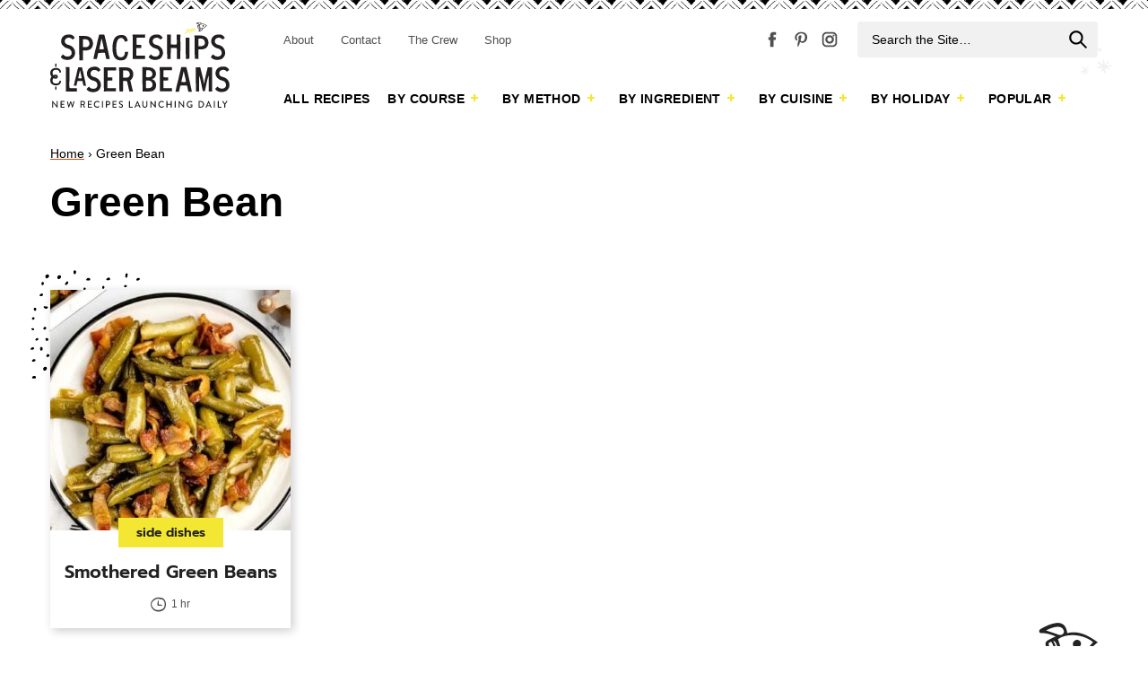

--- FILE ---
content_type: application/javascript; charset=utf-8
request_url: https://spaceshipsandlaserbeams.com/wp-content/themes/spaceships-and-laserbeams-2021/assets/js/global.js?ver=1758207108
body_size: 300
content:
var menuToggle = document.querySelector('.menu-toggle');
var headerSearch = document.querySelector('.header-search');
var navMenu = document.querySelector('.nav-menu');
var subMenu = document.querySelectorAll('.menu-item-has-children > .submenu-expand');
var searchToggle = document.querySelectorAll('.search-toggle');
var searchField = document.querySelector('.header-search .search-field');

// Mobile Menu toggle
menuToggle.addEventListener('click', function(e) {
	for( i = 0, len = searchToggle.length; i < len; i++ ) {
		searchToggle[i].classList.remove('active');
	}
	headerSearch.classList.remove('active');
	navMenu.classList.toggle('active');
	this.classList.toggle('active');
});


// Menu item toggle
for( var i = 0, len = subMenu.length; i < len; i++ ) {
	subMenu[i].addEventListener('click', function(e) {
		this.classList.toggle('expanded');
		e.preventDefault();
	});
};


// Search toggle -- disabled, using SlickStream
for( var i = 0, len = searchToggle.length; i < len; i++ ) {
	searchToggle[i].addEventListener('click', function(e) {
		menuToggle.classList.remove('active');
		navMenu.classList.remove('active');
		this.classList.toggle('active');
		headerSearch.classList.toggle('active');
		searchField.focus();
	});
}


/**
 * Slickstream -- disabled
 */
// const st = document.querySelectorAll('.search-toggle');

// async function ensureSlickstream() {
// 	 if (window.slickstream) {
// 			 return window.slickstream.v1;
// 	 }
// 	 return new Promise((resolve, reject) => {
// 			document.addEventListener('slickstream-ready', () => {
// 				 resolve(window.slickstream.v1);
// 			});
// 	 });
// }

// for( var i = 0, len = st.length; i < len; i++ ) {
// 	st[i].addEventListener('click', async() => {
// 		document.dispatchEvent(new CustomEvent('slick-show-discovery'));
// 	});
// }


/**
 * Sticky Header
 */
jQuery(function($){

	function navbarheight() {
		return $('.site-header').height();
	}

	// Header Scroll
	var didScroll = false,
		lastScrollTop = 0,
		delta = 5,
		navbarHeight = navbarheight();

	$(window).scroll(function(){
		didScroll = true;
	});

	setInterval(function() {
		if (didScroll) {
			hasScrolled();
			didScroll = false;
		}
	}, 250);

	function hasScrolled() {
		var st = $(this).scrollTop();

		// Make sure they scroll more than delta
		if(Math.abs(lastScrollTop - st) <= delta)
			return;

		if( st > navbarHeight ) {

			if (st > lastScrollTop && ! $('.site-header .nav-menu').hasClass('active') && ! $('.site-header .search-toggle').hasClass('active') ){
				// Scroll Down
				$('body').removeClass('nav-down').addClass('nav-up');
			} else {
				// Scroll Up
				if(st + $(window).height() < $(document).height()) {
					$('body').removeClass('nav-up').addClass('nav-down');
				}
			}

		} else {
			$('body').removeClass('nav-down').removeClass('nav-up');
		}
		lastScrollTop = st;
	}

	$('.backtotop').click(function(){
		$('body').removeClass('nav-up').removeClass('nav-down');
	});
});


--- FILE ---
content_type: image/svg+xml
request_url: https://spaceshipsandlaserbeams.com/wp-content/themes/spaceships-and-laserbeams-2021/assets/icons/logo/logo-icon.svg
body_size: 739
content:
<svg xmlns="http://www.w3.org/2000/svg" fill-rule="evenodd" viewBox="0 0 300 164"><path fill="#f2ea34" d="M144.708 84.374c3.192.098 6.526.273 11.751 5.627C92.41 94.045 45.006 124.745 2.433 163.65c-4.31-4.233-1.886-6.94-.372-8.659 37.008-42.016 80.637-72.512 142.647-70.617zm6.254 24.863c-11.626 6.043-24.271 6.068-34.994 10.08-11.587 4.335-22.585 9.666-33.302 15.543l-30.602 16.869c-1.992-4.078-1.265-5.551.019-6.397l9.691-6.5 1.61-1.092 2.416-1.637 1.612-1.09.806-.544 1.614-1.086c18.842-12.648 38.134-24.53 61.69-29.083 9.178-1.773 9.75-1.528 19.439 4.936zm-88.546-24.3l-32.257 26.1c-1.977 1.593-4.285 2.793-6.941-.013-2.136-2.256-2.083-5.076-.479-6.627l.748-.72.751-.716c10.402-9.874 21.667-18.377 38.179-18.023z"/><path fill="#232323" d="M224.369 25.405c28.636-7.329 51.999 5.931 75.605 22.599-3.443 2.737-6.744 5.653-9.979 8.613l-1.076.988-1.072.99-4.789 4.452-1.06.982-.53.489-1.06.974c-11.313 10.352-22.774 19.542-37.841 21.483.983 14.36-2.152 19.996-14.286 27.005-11.096 6.409-22.788 10.379-34.891 12.828l-.188.038-.375.076-.374.074c-2.367.456-4.636.635-5.819-2.259-1.297-3.173.563-5.65 2.618-7.707 6.577-6.584 12.044-14.135 16.652-23.811-5.028.348-9.362.39-13.652 1.006-5.935.852-9.285-2.077-10.734-8.319-2.168-9.342-5.156-18.21-9.29-26.664-3.692-7.549-2.071-12.508 5.002-16.646 5.509-3.223 11.396-5.557 18.526-8.959-11.908-5.062-22.46-8.286-33.712-8.499-.445-.008-.912.007-1.384.021l-.355.01-.178.004-.356.004c-2.134.007-4.2-.344-4.836-3.378-.822-3.927 2.123-5.936 4.677-7.375 11.789-6.64 23.894-12.332 36.946-14.1 15.845-2.147 25.615 6.477 27.811 25.084zm3.121 64.736c-4.338.751-8.697 1.298-13.362 1.979-1.928 8.719-7.904 14.98-12.569 23.787 11.061-2.777 20.091-7.327 28.868-12.546 3.002-1.785 6.056-4.796 5.179-9.028-.911-4.398-4.477-4.823-8.116-4.192zM181.257 48.08c-3.232 1.983-3.504 4.221-2.215 7.906 2.997 8.569 5.854 17.249 8.086 26.132 1.152 4.584 3.136 5.325 7.352 4.006.43-12.721-2.038-24.037-6.893-34.699-1.407-3.09-2.609-5.63-6.33-3.347zm8.44-3.554c7.989 12.968 9.199 27.021 8.398 41.637 2.595-.375 4.783.627 6.118-1.865-1.119-20.654-7.752-40.486-14.516-39.772zm11.73-4.153l.276.829.83 2.487c4.334 12.99 8.561 26.074 8.494 40.917 35.225-1.385 57.913-12.286 77.186-36.826-22.577-19.713-65.463-23.411-86.787-7.406zm55.523 6.063c2.52 4.271 2.024 8.619-2.181 12.503-5.094 4.706-11.417 4.196-14.894-1.285-2.856-4.501-2.346-8.689 1.484-12.389 4.743-4.583 11.882-4.262 15.591 1.171zM199.52 9.593c-9.311.942-18.176 4.232-27.883 9.138 11.128 3.734 20.996 6.692 30.616 10.417 5.279 2.043 9.887.84 13.022-3.711 2.956-4.29-.807-11.946-6.702-14.344-2.815-1.145-6.058-1.803-9.053-1.5z"/></svg>

--- FILE ---
content_type: image/svg+xml
request_url: https://spaceshipsandlaserbeams.com/wp-content/themes/spaceships-and-laserbeams-2021/assets/icons/patterns/kitchen-tile.svg
body_size: 14782
content:
<svg xmlns="http://www.w3.org/2000/svg" viewBox="0 0 599 598"><path fill-rule="evenodd" d="M267.019 592.917c1.365-2.074 8.245-2.144 9.989-.464 1.448 1.396 1.477 2.785.567 4.135a6.253 6.253 0 01-.768.937c-.227.226-.478.43-.74.622h-9.114a7.14 7.14 0 01-.775-.657c.039-.248.055-.558.069-.901.047-1.117.075-2.612.772-3.671zm-135.108-60.912c2.362-.359 4.825-.095 7.243-.042.787.018 1.565.283 2.354.35 3.424.292 4.132 1.36 3.007 4.808 2.83.504 5.799.999 4.534 4.376l.978.895.342.292c1.137.966 2.212 1.838 2.061 2.345-.457 1.537-2.146 2.709-3.222 3.908l9.841.659c2.612.242 3.857 1.068 3.574 4.428-.178 2.12-1.141 5.106 1.257 7.387.561.534-.761 3.042-1.083 4.176l5.522 3.06c.745.36 1.76.26 2.644.216 3.457-.172 6.934-.714 10.356-.461.834.063 1.619.787 2.399 1.576l.54.55c.3.303.601.596.905.844a14.06 14.06 0 00-.918.766l-.454.406c-.757.673-1.523 1.306-2.39 1.509-2.209.517-4.597.462-6.894.354-2.982-.14-5.42.377-6.398 3.994 2.852-.422 5.691-.732 8.482-1.282 3.138-.619 5.277.023 5.478 3.868 2.289-.215 4.493-.736 6.615-.506 1.329.144 2.535 1.419 3.797 2.187-.871 1.171-1.5 2.868-2.664 3.402-2.441 1.121-5.164 1.63-7.654 2.892 1.52-.276 3.033-.624 4.566-.802 1.004-.118 2.673-.377 2.954.087 1.382 2.275 3.262 2.32 5.22 2.249l.406-.016.408-.015c.476-.015.953-.02 1.426.015 1.088.081 2.607 1.562 2.899 2.674.209.796-1.07 2.53-2.08 3.002l-.949.428-3.489 1.559h-92.43l8.082-1.559 23.626-4.556-23.626 4.556H95.912l1.264-.221-1.264.221-8.225 1.559H76.676a9.922 9.922 0 00-.92-.504c.215-.324.413-.685.607-1.054.587-1.117 1.14-2.307 2.054-2.742 4.181-1.988 8.588-3.509 12.802-5.765l-9.398 2.056-7.406 1.761-.16.034-.322.066c-1.832.363-3.755.504-4.326-1.93-.608-2.592 1.425-3.364 3.437-3.823l19.914-4.46c1.069-.239 2.126-.527 3.182-1.018-.741-.162-1.566-.112-2.391-.047l-.353.028c-1.94.155-3.81.238-4.502-2.329-.309-1.149 1.81-2.952 3.059-4.817-.251-.595-1.149-1.871-1.291-3.226-.368-3.488 1.261-5.676 4.877-6.19l9.923-1.499c1.288-.223 2.524-.756 3.686-1.67-.991-.082-2.001-.07-2.968-.264-1.991-.398-2.768-1.48-2.605-3.691.299-4.055 2.276-6.143 6.242-6.712.872-.126 1.724-.386 2.57-.672l1.013-.348 1.012-.33c-.809-4.282-.809-4.282 7.982-7.325l3.628-4.211c.284-.326.921-.614.905-.892-.207-3.577 2.513-4.19 4.982-4.567zm333.51 2.394c2.864-.109 5.799.097 8.608.655 1.745.345 3.932 1.201 4.748 2.539.412.675-.287 2.027-.942 3.431l-.194.422c-.159.352-.307.704-.428 1.045 1.15.077 2.72.272 4.288.265 2.218-.009 4.775.236 4.591 2.842-.106 1.49-2.116 3.472-3.713 4.103-3.696 1.456-7.663 2.224-11.396 4.057l13.859-1.42c1.721-.168 3.602-.704 5.133-.214 1.611.516 2.893 2.058 4.318 3.152-1.233 1.291-2.266 3.352-3.737 3.737-5.457 1.427-11.064 2.271-16.601 3.4-2.211.45-4.388 1.072-6.581 1.615l.191.487 22.449-1.183c3.679-.16 7.403-.372 11.039.04.991.112 1.913.833 2.83 1.602l.458.386c.382.321.764.634 1.152.9-1.102 1.408-1.926 3.524-3.361 4.086-3.685 1.441-7.642 2.195-11.49 3.223l.074.973 20.173 1.273c3.588.181 4.887 1.859 4.017 6.074l7.209-.466c2.268-.097 4.653.628 4.681 3.002.019 1.617-1.418 3.935-2.873 4.747-3.234 1.807-6.888 2.865-9.906 4.047.38.23.813.44 1.254.646l.442.206c1.103.515 2.162 1.045 2.473 1.86a6.57 6.57 0 01.211.657 8.58 8.58 0 01.264 1.558h-99.344c-.435-.573-.74-1.091-.919-1.558-.681-1.787.509-2.857 3.711-3.596 6.928-1.603 13.872-3.13 20.669-5.481l-19.047 3.252c-3.52.63-7.004 1.462-10.52 2.119-2.407.452-4.899.455-5.597-2.502-.685-2.898 1.51-4.232 3.815-4.869l23.754-6.267c4.99-1.316 9.972-2.67 14.82-4.739l-22.511 3.487c-.227.035-.45.092-.671.156l-.666.196-.336.085c-2.235.506-4.342-.226-4.594-2.395-.159-1.364 1.168-3.347 2.407-4.31 1.375-1.067 3.437-1.219 5.15-1.896 5.431-2.138 10.84-4.335 16.136-6.884-.413.066-.829.116-1.238.199-2.081.423-4.468.382-4.688-2.023-.129-1.414 1.369-3.746 2.738-4.389 4.994-2.351 10.241-4.165 15.39-6.187.495-.194.973-.428 1.298-1.175-1.318.241-2.704.853-3.936.628-1.494-.274-2.859-1.255-4.278-1.93a12.4 12.4 0 00.582-1.171l.22-.494c.477-1.07.972-2.106 1.781-2.506 3.271-1.616 6.867-2.577 9.883-3.641l-1.711-4.156c.396-.16.791-.351 1.185-.547l.592-.294c.888-.436 1.778-.826 2.681-.86zM0 586.12c1.884-1.602 4.423-2.656 6.115-2.228.699.175 1.879 1.091 1.81 1.269-.678 1.751.095 2.855.987 3.908l.368.429c.327.382.646.767.893 1.186.319.54.541 1.662.248 1.95-1.351 1.328-2.676 2.777-4.141 3.954-.671.54-1.368 1.026-2.117 1.409-.959.491-2.644-.431-4.164-1.03zm334.758 4.89c1.773-3.019 6.696-3.565 8.832-1.515 2.215 2.125 1.154 4.257-.317 6.158-.276.356-.668.67-1.135.937-2.057 1.173-5.605 1.432-7.476.364-.001-.119-.012-.243-.018-.364a18.943 18.943 0 00-.097-1.132l-.098-.864c-.149-1.342-.24-2.65.308-3.583zm264.387-5.676v11.918c-.586-.25-1.175-.503-1.716-.663-2.133-2.853-2.763-5.41-1.094-8.35.498-.877 1.273-1.718 2.172-2.433a11.34 11.34 0 01.639-.472zM149.857 472.466c1.607-.286 3.45-.392 4.959.125 5.217 1.79 9.24 5.302 11.882 10.056 6.172 11.101 14.968 20.098 23.203 29.56l10.978 12.895c3.807 4.656 8.762 7.701 13.761 10.685l1.8 1.074c1.998 1.196 3.981 2.413 5.88 3.749 5.248 3.69 10.745 7.21 15.307 11.651 9.319 9.073 18.087 18.709 27.059 28.137.623.654 1.536 1.538 1.47 2.236-.135 1.449-.463 3.274-1.432 4.122-.692.606-2.765.243-3.85-.356-.836-.462-1.527-1.183-2.201-1.935l-.504-.566a20.203 20.203 0 00-.771-.824l.241-.233c-6.762-7.235-13.762-14.265-20.224-21.758-7.317-8.487-16.662-14.169-26.117-19.643-6.822-3.95-12.467-8.909-17.414-14.978-7.2-8.837-14.89-17.274-22.08-26.119-3.323-4.09-6.126-8.636-8.856-13.162-3.078-5.1-6.575-9.417-12.917-10.485-.741-.125-1.785-1.32-1.809-2.046-.024-.747.938-2.061 1.635-2.185zm296.418 11.509c1.306-1.267 2.728-2.491 4.503-.836 2.004 1.869.808 3.798-.771 5.387l-13.435 13.414-77.06 74.475c-.391.377-.771.88-1.163 1.376l-.182.228c-1.127 1.399-2.379 2.588-4.29.554-2.606-2.775 1.027-4.2 2.473-5.682l24.901-24.965-.665-.672 46.554-44.853 18.664-17.968.234-.227zm-328.88-2.616c1.463-1.609 2.805-3.515 5.108-1.763 2.188 1.665 1.373 3.992-.13 5.472-5.493 5.409-11.076 10.742-16.856 15.843l-45.489 39.9c-6.01 5.474-11.735 11.26-17.433 17.075l-3.418 3.491-6.865 6.949.038.04c-2.611 2.607-5.102 5.355-7.908 7.732-.808.684-2.521.304-3.819.412.141-1.22-.185-2.881.492-3.597l34.031-35.338c9.246-9.161 18.92-17.91 28.687-26.522 7.946-7.004 16.402-13.43 24.448-20.326 3.295-2.824 6.181-6.146 9.113-9.368zm372.75 1.236c1.502-.031 3.471-.695 4.43.011 6.546 4.807 13.315 9.448 19.173 15.022 7.646 7.275 14.68 15.218 21.681 23.136l30.297 34.998c1.345 1.537 3.334 2.596 5.181 3.587 2.015 1.081 5.193 6.727 4.394 8.849-.39 1.039-1.547 2.36-2.495 2.481-1.277.164-2.689-.705-4.356-1.23l-37.3-44.393c-11.133-13.627-23.054-26.317-38.011-35.858-.96-.612-2.173-1.308-2.541-2.249-.512-1.311-.335-2.891-.453-4.355zm-189.962 73.428c1.563-1.621 7.667-.973 9.592 1.02 1.412 1.46.761 5.923-1.154 7.914-1.928 2.004-6.998 2.073-8.931.122-1.602-1.618-1.298-7.198.493-9.057zM183.027 438.578c1.818.079 3.822.77 5.345 1.804 4.763 3.225 9.461 6.575 13.943 10.176 3.205 2.576 6.066 5.589 9.005 8.484l19.649 19.46c15.606 14.692 32.21 28.383 45.293 45.571l9.286 12.019c.75.929 1.932 1.637 3.057 2.112 3.072 1.295 3.817 2.704 2.624 5.502-1.076 2.52-3.647 3.806-5.93 2.187-3.153-2.235-6.408-4.76-8.572-7.885-12.62-18.233-27.646-34.23-47.145-50.994l-25.531-27.082c-3.847-3.915-8.418-7.158-12.851-10.45-3.166-2.352-6.683-4.231-9.97-6.428-.556-.372-1.213-1.635-1.021-1.895.77-1.04 1.888-2.618 2.817-2.579zm235.687 4.713c1.094-.959 3.793-1.095 5.217-.444 2.185 1 2.087 3.402 1.076 5.445-.443.895-1.213 1.675-1.966 2.362l-10.769 9.696-32.393 29.578-24.243 23.164-12.076 11.63-12.095 11.611c-2.326 2.224-4.776 4.365-7.408 6.201-.954.667-2.61.331-3.946.453.23-1.4.077-3.048.782-4.145 1.035-1.611 2.683-2.828 4.07-4.212l-.222-.215 38.286-39.421c9.053-8.843 19.07-16.694 28.492-25.169 4.363-3.925 8.305-8.309 12.489-12.433l1.318-1.302 2.632-2.609c3.512-3.478 7.045-6.935 10.755-10.189zM0 402.646c2.99-.226 5.978.325 8.995.939 1.01.206 2.172-.027 3.063.38 1.354.619 2.532 1.621 3.786 2.459-.911 1.171-1.786 2.374-2.759 3.492-.147.168-.384.259-.639.334l-.31.088c-.103.03-.205.061-.3.098 1.101 2.359 2.826 3.113 5.33 2.636 1.918-.364 3.902-.402 5.859-.536 2.195-.148 4.132.544 4.329 2.928.188 2.274-1.558 2.715-3.329 2.921l-.332.036-.165.017c-.668.067-1.328.222-1.864.314.512 1.017 1.339 1.816 2.218 2.582l.354.305.356.305c1.776 1.526 3.479 3.123 3.007 6.284 3.009-.151 6.114-.218 9.202-.492l.35-.03c1.982-.164 3.952-.155 4.264 2.289.317 2.482-1.821 3.172-3.834 3.591l-16.61 3.431c-.528.109-1.042.288-1.476 1.162l8.873-.917c2.861-.374 5.7-1.217 8.55-1.228.833-.003 1.669.535 2.504 1.134l.456.33c.38.275.759.544 1.139.763-.964 1.214-1.694 2.989-2.947 3.513-1.962.818-4.279.779-6.442 1.124l-13.132 2.113.07 1.337.709-.083 1.418-.18a25.8 25.8 0 012.129-.188l28.026-1.027c.577-.02 1.275-.254 1.708-.014 1.463.81 3.673 1.529 4.052 2.758.686 2.229-1.44 3.049-3.4 3.333-3.505.505-7.019.954-10.458 2.218l9.261-.805c2.159-.184 4.487-.262 4.879 2.51.385 2.725-1.799 3.495-3.953 3.83-4.067.631-8.157 1.126-12.156 2.445l14.369-1.716c1.49-.179 3.09-.799 4.434-.444 1.399.371 2.548 1.677 3.806 2.573-1.005 1.062-1.831 2.659-3.055 3.069-2.26.757-4.753.815-7.139 1.164l.021 1.155v.338c-.025 3.109-.799 3.289-7.094 4.75 1.133 4.194.51 5.478-3.792 6.42-5.858 1.284-11.776 2.299-17.669 3.425l-.458.088c-.916.183-1.827.426-2.688 1.17l11.179-.457c2.448-.141 4.406.149 4.628 3.226.043.599.714 1.232 1.231 1.702 2.304 2.099 1.863 4.462-1.122 5.413-1.2.382-2.485.499-3.731.733-2.978.558-4.656 3.211-4.733 6.244-.032 1.246-1.271 2.828-2.408 3.585-1.27.845-3.049.926-4.989 1.443 1.872 3.642-.695 5.06-2.915 6.095.794 1.574 2.307 3.193 2.01 4.348-.332 1.292-2.148 2.541-3.596 3.141-3.314 1.372-6.799 2.34-10.214 3.472l.211.96c1.219.041 2.517-.165 3.634.193 1.059.34 1.927 1.271 2.879 1.943-.171.22-.335.473-.496.735l-.241.398c-.481.798-.966 1.58-1.6 1.728-3.878.908-7.748 1.189-10.839-2.343a1.195 1.195 0 00-.403-.279zm599.145-.137v123.632a10.77 10.77 0 01-.507-.532c-.037-.043-.087-.072-.132-.109-.659-.536-2.064-.415-3.088-.645-1.385-.31-3.347-.214-3.986-1.082-.705-.957-.192-2.808-.215-4.513l-1.496-5.496c-2.522.067-4.988-.145-5.538-4.535-.073-.585-.551-1.132-1.037-1.737l-.182-.23c-.813-1.048-1.509-2.296-.184-4.201-2.225.374-4.063 1.055-5.794.849-1.327-.158-2.521-1.436-3.774-2.215.737-1.179 1.211-2.933 2.268-3.416 2.222-1.017 4.259-1.399 5.589-4.199.795-1.671 4.363-2.03 7.522-3.322-1.841.028-2.964-.035-4.07.075l-19.984 2.064c-2.177.237-4.667.377-5.13-2.116-.255-1.377 1.362-3.101 2.446-5.301-1.257-2.971-.496-4.433 3.792-5.413 2.758-.631 5.527-1.21 8.149-2.616-4.02.489-8.028 1.14-12.063 1.377-1.412.083-3.411-.453-4.169-1.447-.635-.832.145-2.74.33-4.462-1.165.161-2.964.762-4.65.532-1.351-.185-2.564-1.376-3.839-2.122.225-.311.435-.671.642-1.038l.248-.442c.497-.881 1.009-1.713 1.717-1.941 3.478-1.117 7.143-1.658 10.698-2.978l-10.643.864c-2.174.172-4.511.157-4.922-2.537-.418-2.744 1.871-3.427 3.988-3.775l33.487-5.402 5.267-.785-.142-1.022-36.692 3.557c-4.356.457-8.666 1.356-13 2.023-2.102.325-4.188.16-4.558-2.407-.348-2.419 1.601-3.044 3.524-3.385l10.471-1.809c-.71-1.468-2.18-3.153-1.796-4.03.572-1.313 2.337-2.302 3.802-2.981 1.644-.763 3.52-1.028 5.533-1.575-1.161-2.01-2.258-4.104.525-5.413 1.97-.926 4.098-1.52 5.519-2.032 3.56-6.011 8.88-8.741 14.87-10.959-1.488-2.601-.607-4.388 2.063-5.323-1.52-3.832-1.136-4.668 2.658-5.813l7.976-2.293c-1.606-3.632-1.134-4.354 2.367-5.957 1.838-.842 3.669-1.232 5.499-1.343.213-.013.426-.023.639-.029zm-304.323-33.755c4.406-3.16 9.581-1.705 14.392-1.795 1.414-.025 2.886 2.776 4.323 4.289 1.753 1.848.788 3.108-.423 4.312l-.216.212-.109.106-.218.211-.321.318c1.987.47 4.239.415 5.524 1.5.982.828.741 3.101 1.114 5.105 1.211-.032 3.437-.416 5.52-.028 1.432.266 2.665 1.604 3.987 2.463-1.167 1.195-2.159 3.132-3.532 3.457-5.606 1.332-11.329 2.168-17.007 3.195-.631.114-1.249.287-1.785.963l21.379-2.53c.906-.105 1.977-.373 2.707-.02.948.461 2.098 1.366 2.294 2.267.188.86-.492 2.257-1.24 2.879-.909.755-2.256 1.101-3.47 1.351l-25.451 5.154c-1.406.287-2.786.694-4.179 1.044l.172.836 22.17-2.824 16.175-1.721c.344-.035.691-.045 1.037-.045 2.191-.004 4.312.831 4.104 3.103-.116 1.263-2.068 3.057-3.48 3.388-8.424 1.975-16.934 3.587-25.41 5.341-1.062.22-2.101.551-3.036 1.587l28.478-2.048c3.222-.244 6.434-.64 9.646-1.007 2.533-.291 4.945.075 5.277 3.01.339 2.978-2.171 3.323-4.441 3.629l-32.241 4.407c-1.219.17-2.407.553-3.527 1.507l16.858-1.616 24.526-1.729c3.104-.282 4.848 1.45 6.468 3.274l.323.365c.482.548.961 1.093 1.469 1.582.578.556-.937 3.277-1.741 5.786 1.307 1.283.95 3.265-1.663 4.936-.328.211-.738.706-.698 1.016.481 3.747-1.827 4.338-4.315 4.746l-.511.082-.341.055-.339.056-15.485 2.681.139.908 6.563-.956c2.383-.311 4.997-.482 5.569 2.542.562 2.962-1.675 3.695-3.971 4.124l-.344.062c-.318.056-.616.236-.926.358 1.612 3.89.861 5.377-3.308 6.38l-14.324 3.3.119.699c1.421-.09 2.962-.565 4.232-.169 1.445.45 3.551 1.541 3.711 2.604.176 1.163-1.478 2.663-2.476 3.901-.293.363-1.068.359-1.63.482-2.261.494-4.423.543-5.354 3.662-.499 1.673-3.183 2.695-4.916 4.038 1.818 3.761 1.402 5.352-2.879 7.206-3.826 1.66-6.509 3.686-6.422 8.35.037 1.947-3.81 3.446-6.45 2.075-2.883-1.497-5.292-3.901-7.312-5.453-2.399-1.261-4.673-1.866-5.84-3.343-.316-.401.238-1.488.87-2.626l.212-.38c.319-.571.636-1.136.851-1.617-.598.138-1.892.819-3.014.605-1.496-.287-2.86-1.269-4.28-1.951.657-1.328.97-3.234 2.04-3.866 2.512-1.488 5.387-2.368 7.988-4.001l-15.661 1.696c-.917.1-2.008.563-2.714.223-1.311-.63-2.979-1.527-3.382-2.696-.284-.825 1.084-2.491 2.071-3.392.769-.703 2.086-.806 3.073-1.781l-7.69 1.296-.348.064c-2.27.41-4.713.694-5.452-2.093-.789-2.981 1.796-3.806 4.088-4.493a8.24 8.24 0 00.83-.299l.042-.02c.006-.004-.014.002-.064.02l-.365-6.721c-1.932.236-4.645.841-7.349.801-1.881-.028-4.17-.484-5.441-1.654-.607-.558.73-3.223 1.287-5.31l-1.784-9.002c-.566.08-2.099.508-3.618.459-2.093-.066-4.171-.522-6.262-.753-1-.109-2.026-.196-3.021-.1-2.114.2-4.182.055-4.698-2.379-.545-2.574 1.358-3.715 3.481-4.35l11.65-3.311 1.158-.296 2.317-.588c4.634-1.179 9.269-2.405 13.821-4.194l-20.464 2.959c-.568.083-1.203.531-1.663.378-1.572-.526-3.08-1.243-4.612-1.886.211-.334.404-.707.593-1.091l.226-.463c.526-1.082 1.06-2.143 1.901-2.517 3.563-1.581 7.412-2.52 11.142-3.727 1.048-.338 2.077-.734 2.972-1.787l-7.95 1.01c-2.252.302-4.429.006-5.057-2.453-.663-2.595 1.462-3.61 3.462-4.386 2.456-.953 4.947-1.816 7.643-2.799-1.941-3.759.139-5.367 3.218-6.481l10.35-3.849c-.809-4.526-.809-4.526 6.651-7.821-.507-1.522-1.813-3.428-1.31-4.408.71-1.38 2.724-2.134 4.253-3.033.781-.459 1.698-.774 2.593-.941 3.633-.681 5.332-2.791 5.715-6.487.118-1.137 1.632-2.32 2.76-3.129zm-161.358 93.042c1.785-2.114 4.967-1.734 7.601.717 1.543 1.436 2.064 3.049.468 4.765-1.776 1.909-6.634 1.946-8.595.027-2.087-1.754-1.125-3.47.108-5.004l.208-.254zm329.95-1.758c2.656-2.448 6.403-2.614 8.683-.258 1.978 2.047 1.458 4.164-.447 5.687-3.599 2.878-5.416 3.508-7.864.075-2.402-1.593-2.655-3.4-.372-5.504zM14.93 342.342c1.611-.741 3.406-1.207 4.141 1.309.186.636.401 1.354.836 1.817l2.837 3.026 5.666 6.059 20.034 21.007c2.856 2.894 6.864 4.617 10.071 7.213l27.16 22.405c5.719 4.642 11.759 8.893 17.424 13.598 5.845 4.851 11.383 10.069 17.108 15.067a74.05 74.05 0 002.458 2.034l1.665 1.326c1.385 1.107 2.749 2.234 4.003 3.475.718.711 1.138 1.722 1.53 2.762l.234.625c.157.416.318.827.501 1.217-1.56.604-3.434 2.068-4.618 1.639-2.811-1.018-5.488-2.69-7.858-4.556-2.518-1.983-4.619-4.493-6.903-6.772l.385-.498-27.615-21.82c-6.753-5.561-13.018-11.71-19.715-17.342-4.831-4.063-10.214-7.477-14.985-11.602-4.85-4.194-9.426-8.743-13.809-13.427-6.371-6.811-12.469-13.878-18.666-20.852-1.071-1.206-2.133-2.433-3.056-3.751-1.206-1.721-.532-3.172 1.172-3.957zm565.722 9.048c2.14-2.302 4.672-4.397 8.1-3.787 1.242.221 2.278 1.589 3.409 2.432a21.57 21.57 0 00-.553.73l-.542.744c-.455.616-.928 1.211-1.494 1.698-1.874 1.61-4.159 2.787-5.863 4.54l-20.959 22.042-19.052 19.066c-16.151 16.168-33.822 30.551-52.589 43.602-1.409.98-2.487 2.494-3.974 3.274-1.01.531-2.465.217-3.721.28.025-.38.008-.807-.014-1.238l-.022-.431c-.044-.931-.046-1.816.395-2.222 3.463-3.185 7.137-6.167 10.913-8.983 21.202-15.805 40.989-33.19 59.041-52.513l26.927-29.235zm-149.029 74.004c3.428-2.696 10.35-.211 11.028 4.068.193 1.215-.313 2.541-.537 4.083-1.763.456-3.129 1.009-4.531 1.122-1.74.141-3.522.023-5.258-.198-.698-.09-1.51-.608-1.948-1.179-1.271-1.66-.419-6.588 1.245-7.896zm-259.008-7.921c1.948-.885 4.454-.837 3.89 2.926-.175 1.171 1.613 2.633 1.444 3.81a30.438 30.438 0 01-2.29 7.97c-.857 1.924-3.941 1.521-6.753-.375-.454-3.257-1.563-6.608-1.107-9.733.259-1.775 2.842-3.701 4.817-4.598zm139.291-109.538c1.047-2.049 2.91-2.18 4.728-1.093 5.823 3.48 11.85 6.703 17.287 10.716 3.217 2.375 5.98 5.748 8.051 9.208 3.235 5.403 7.796 9.387 12.408 13.336l1.107.948 3.835 3.368c4.812 4.405 9.242 9.223 13.929 13.768 4.207 4.079 8.094 8.689 12.901 11.904 8.43 5.64 14.782 13.103 20.993 20.838l17.442 21.734c.908 1.179 1.424 4.056.727 4.747-1.07 1.061-3.404 1.344-5.096 1.127-1.287-.165-2.407-1.62-3.37-2.33l-5.369-6.734-19.113-24.431c-2.078-2.553-4.711-4.816-7.476-6.621-7.946-5.19-14.152-12.059-20.114-19.298-2.752-3.34-6.007-6.344-9.364-9.098-8.153-6.688-15.603-13.803-20.914-23.184-2.009-3.548-6.299-5.92-9.804-8.481-3.428-2.504-7.128-4.655-10.816-6.775-1.555-.894-2.966-1.704-1.973-3.647zm240.054 1.5c1.25-.925 3.553-1.276 5.009-.791 1.039.345 2.016 2.53 1.995 3.876-.018 1.049-1.468 2.282-2.553 3.052-1.293.917-3.089 1.165-4.297 2.154-8.289 6.79-16.788 13.367-24.619 20.657-8.768 8.162-16.87 17.033-25.316 25.54l-26.878 26.955c-4.077 4.225-7.933 8.665-11.762 13.124l-2.551 2.974-1.277 1.485c-1.007 1.169-1.28 2.991-2.33 4.092-1.013 1.063-2.734 2.375-3.899 2.172-2.168-.377-2.319-2.531-1.23-4.133 3.23-4.749 6.247-9.742 10.099-13.952 11.285-12.329 22.933-24.326 34.866-36.905l27.059-26.874c5.854-5.516 12.413-10.28 18.587-15.465 3.087-2.593 5.867-5.575 9.097-7.963zm-497.655 3.396c.536-.073 1.317 1.653 1.995 2.559.598.799 1.089 1.728 1.83 2.366a235.115 235.115 0 0127.757 28.347c6.619 8 14.139 15.257 23.001 21.097 5.132 3.381 9.325 8.18 13.953 12.327l10.984 9.823c2.754 2.572 5.343 5.32 7.976 8.018 1.806 1.85 3.954 3.518 5.23 5.689 1.331 2.263 1.978 4.996 2.514 7.607.131.641-1.356 2.304-2.065 2.284-1.544-.044-3.065-.869-4.024-1.184-2.718-4.062-4.766-7.55-7.248-10.694-1.962-2.483-4.105-5.177-6.787-6.67-6.683-3.719-10.52-10.248-16.059-15.037-5.387-4.658-11.27-8.778-16.406-13.687-4.075-3.895-7.951-7.999-11.803-12.127l-2.888-3.098-4.352-4.626-21.449-22.481a33.46 33.46 0 00-1.353-1.319l-.926-.858c-.924-.859-1.827-1.731-2.579-2.721-.685-.902-1.062-2.718-.601-3.627.513-1.011 2.086-1.821 3.299-1.989zm236.089-4.517c1.119-.533 2.885-.631 3.913-.077.574.308.472 2.381.215 3.559-.204.937-1.033 1.783-1.707 2.564l-25.128 29.025-42.706 36.331-2.408 2.064-1.606 1.376c-7.759 6.656-15.417 13.431-21.396 21.88-.512.721-1.315 1.562-2.097 1.698-1.401.244-2.889-.006-4.339-.049.205-1.44-.11-3.348.699-4.248 5.389-5.991 10.889-11.893 16.599-17.578 7.106-7.076 14.312-14.065 21.729-20.814 8.006-7.287 16.319-14.238 24.467-21.37 1.647-1.442 3.133-3.066 4.732-4.564 4.855-4.544 9.892-8.908 14.546-13.649 4.104-4.181 7.787-8.774 11.662-13.179.912-1.037 1.672-2.42 2.824-2.97zm140.629-74.695c2.363-.36 4.825-.096 7.243-.043.787.018 1.565.283 2.355.351 3.423.291 4.132 1.359 3.007 4.807l.52.093.346.064c2.526.478 4.803 1.186 3.668 4.219.35.35.75.701 1.149 1.043l.341.29c1.072.908 2.035 1.719 1.892 2.202-.458 1.537-2.146 2.709-3.223 3.908l9.841.658c2.611.242 3.856 1.069 3.573 4.429-.177 2.119-1.141 5.106 1.257 7.386.561.534-.761 3.042-1.083 4.176 1.391.786 3.402 2.036 5.522 3.06.745.36 1.761.261 2.644.216a77.291 77.291 0 002.396-.163l1.598-.132c2.13-.175 4.257-.321 6.361-.164 1.348.1 2.567 1.928 3.845 2.968-.311.233-.615.497-.918.766l-.454.406c-.757.673-1.523 1.306-2.39 1.51-2.209.517-4.597.462-6.895.353-2.981-.139-5.42.377-6.398 3.994 2.852-.422 5.691-.733 8.482-1.282 3.138-.619 5.277.023 5.478 3.868 2.289-.215 4.493-.736 6.615-.506 1.329.145 2.535 1.42 3.797 2.188-.871 1.17-1.499 2.867-2.663 3.402-2.441 1.121-5.164 1.629-7.655 2.891 1.521-.275 3.033-.623 4.566-.802 1.004-.118 2.673-.377 2.955.087 1.907 3.138 4.758 2.034 7.458 2.234 1.088.081 2.607 1.562 2.899 2.674.209.796-1.07 2.531-2.08 3.002-4.946 2.308-10.024 4.334-15.229 6.532 2.153 2.765.423 4.441-1.616 5.939l-.28.203-.141.101c1.193 3.838.507 4.926-3.464 5.77l-9.229 2.025c3.688 4.282 3.373 4.818-4.48 9.134l-1.507 5.105c-.124.415-.53.941-.396 1.21 1.772 3.527-.32 4.781-2.567 5.888l-.294.144-1.016.505a16.12 16.12 0 01-.76.365l-.302.138c-1.399.642-2.627 1.31-2.419 3.654.083.929-2.067 2.192-3.356 3.069-1.222.831-2.654 1.356-3.267 1.657-.886 2.336-1.649 4.023-2.163 5.782-.171.585-.471 1.143-.787 1.699l-.285.501c-.786 1.395-1.452 2.829-.21 4.7.354.534-.373 2.237-1.08 2.856-.451.396-2.126.13-2.659-.417-2.398-2.457-5.809-4.01-6.622-7.955-.323-1.571-2.085-2.793-2.774-4.359-.554-1.257-.48-2.79-.733-4.532-2.21.865-4.53.726-5.562-2.351-4.395.289-4.81-2.406-5.84-5.995-.979-3.41-1.74-4.372 1.748-5.91 1.674-.737 3.362-1.439 4.873-2.724l-7.821 2.408c-.346.107-.704.233-1.067.359l-.312.108c-1.928.658-3.926 1.155-4.882-1.43-1.163-3.147 2.051-3.785 4.033-5.177-3.251.732-6.48 1.584-9.759 2.165-3.868.686-4.819-.218-4.893-4.196-.004-.221.14-.536.039-.652-3.505-3.97-.657-5.615 2.324-7.512l.309-.197-15.494 2.696c-2.214.424-4.474.683-5.177-1.881-.613-2.234 1.005-3.175 2.71-3.928l.33-.144.492-.21c5.098-2.193 10.182-4.418 15.171-7.136l-15.059 2.98c-2.603.513-5.202 1.319-7.819 1.389-.764.02-1.543-.484-2.323-1.048l-.638-.465a10.447 10.447 0 00-.849-.562c.174-.272.337-.556.498-.843l.32-.576c.429-.765.879-1.505 1.509-2.033.79-.662 2.162-.669 3.291-.887l52.325-10.091.033-.592-4.734.633-9.47 1.25-18.92 2.634c-6.612.992-13.139 2.562-19.754 3.534-1.281.188-2.793-1.192-4.2-1.848.868-1.303 1.446-3.22 2.66-3.797 4.183-1.989 8.589-3.51 12.803-5.765l-9.398 2.056-7.405 1.76c-1.964.417-4.187.82-4.808-1.83-.607-2.593 1.425-3.365 3.437-3.823l19.914-4.459c1.069-.24 2.126-.527 3.182-1.018-.741-.162-1.566-.112-2.391-.047l-.353.028c-1.94.155-3.809.238-4.502-2.329-.309-1.15 1.811-2.953 3.059-4.818-.251-.594-1.148-1.87-1.291-3.226-.368-3.488 1.261-5.675 4.877-6.191l9.923-1.497c1.289-.224 2.524-.757 3.687-1.671-.991-.081-2.001-.07-2.969-.263-1.991-.399-2.768-1.481-2.604-3.692.298-4.054 2.276-6.143 6.241-6.712 1.569-.226 3.075-.889 4.596-1.349-.809-4.282-.809-4.282 7.982-7.325l3.628-4.21c.285-.326.921-.615.906-.892-.208-3.578 2.512-4.191 4.981-4.567zm-264.725 2.484c2.864-.11 5.798.097 8.608.655 1.745.346 3.931 1.2 4.748 2.539.556.912-.912 3.056-1.564 4.898 1.149.077 2.719.272 4.288.265 2.218-.009 4.775.236 4.59 2.842-.105 1.489-2.115 3.472-3.713 4.102-3.696 1.457-7.663 2.225-11.395 4.057l13.859-1.42c1.72-.167 3.602-.704 5.133-.213 1.611.516 2.892 2.058 4.318 3.152-1.234 1.292-2.266 3.352-3.737 3.737-5.457 1.427-11.064 2.271-16.601 3.399-2.211.451-4.389 1.073-6.581 1.616l.191.486 22.449-1.181c3.679-.16 7.403-.374 11.039.039.991.112 1.913.832 2.83 1.602l.458.386c.382.321.764.634 1.152.9-1.102 1.408-1.927 3.524-3.361 4.085-3.685 1.443-7.642 2.196-11.49 3.224l.074.973 20.173 1.273c3.588.181 4.886 1.859 4.018 6.073l7.208-.466c2.268-.096 4.653.628 4.681 3.003.018 1.617-1.418 3.935-2.873 4.748-3.234 1.806-6.888 2.865-9.906 4.045.38.231.813.44 1.254.647l.442.206c1.103.515 2.162 1.045 2.473 1.861.681 1.778.72 4.41-.172 6.006-.872 1.559-3.256 2.276-4.453 3.031l-2.673 6.952c1.119 1.602.171 3.257-2.003 4.618-3.646 2.281-7.337 4.506-10.821 7.016-.936.675-1.836 2.419-1.637 3.458.596 3.109-1.272 4.487-3.361 5.781-2.887 1.79-5.486 3.086-7.072 6.966-2.015 4.932-5.908 9.403-11.729 11.152-1.529.459-2.873 1.577-4.41 1.952-1.878.457-4.281 1.197-5.691.424-1.271-.698-1.508-3.274-2.459-5.67-2.401-.663-3.774-2.722-2.135-6.614l-2.894 1.115c-2.349.872-4.487.616-5.554-1.847-.985-2.276.166-4.064 2.215-5.163 3.026-1.621 6.122-3.115 9.187-4.664l-.301-.798-10.097 3.462a20.58 20.58 0 00-.726.261l-.494.184c-.827.301-1.661.551-2.388.389-1.175-.26-2.667-1.252-3.055-2.286-.378-1.008.077-2.853.86-3.649 1.305-1.328 3.163-2.113 4.789-3.126l-.154-.995c-2.412.295-4.834.525-7.232.914-1.236.201-2.468 1.068-3.623.939-1.223-.136-3.128-.889-3.36-1.744-.446-1.646.078-3.553.201-5.358.257-.032-.191-.015-.62.085-2.193.514-3.988.009-4.755-2.249-.803-2.363.331-4.169 2.408-5.105 2.364-1.063 4.773-2.027 7.188-2.976l2.898-1.138 1.447-.574c1.135-.453 2.289-.862 3.27-1.921l-18.628 2.994-8.216 1.231c-2.017.297-4.428.49-4.944-1.864-.524-2.386-1.353-5.341 1.683-7.097.49-.285.999-.537 1.524-.817-3.14-3.469-2.619-5.168 1.912-6.216 6.928-1.602 13.872-3.129 20.669-5.48l-19.047 3.252c-3.52.63-7.004 1.462-10.52 2.12-2.407.451-4.899.454-5.598-2.502-.684-2.898 1.51-4.232 3.815-4.87l11.867-3.168 7.926-2.061 3.961-1.038c4.99-1.316 9.972-2.67 14.82-4.74l-22.512 3.488c-.566.088-1.11.312-1.672.439-2.235.505-4.342-.227-4.594-2.395-.159-1.365 1.168-3.348 2.407-4.311.773-.601 1.764-.912 2.787-1.189l.685-.183c.572-.153 1.142-.313 1.677-.524 5.431-2.138 10.84-4.335 16.136-6.884l-.828.126-.411.074c-2.08.423-4.467.382-4.687-2.023-.129-1.414 1.369-3.746 2.738-4.39 4.993-2.351 10.241-4.164 15.39-6.186.495-.194.973-.428 1.298-1.175-1.319.241-2.705.854-3.936.629-1.494-.274-2.859-1.256-4.278-1.931a12.4 12.4 0 00.582-1.171l.22-.494c.477-1.07.972-2.106 1.781-2.506 3.27-1.617 6.867-2.577 9.883-3.641l-1.711-4.156c.396-.16.79-.351 1.185-.547l.592-.294c.888-.436 1.778-.826 2.681-.861zM3.683 327.494c.763-.173 1.713.522 2.589.784 4.52 1.349 4.634 1.85 1.377 5.66-1.38.651-2.72 1.713-4.151 1.85-1.147.11-2.322-.054-3.499-.25V328.5c1.089-.492 2.506-.737 3.684-1.006zm595.462.571v7.522l-.64-.096c-.836-.134-1.675-.295-2.508-.397.061-.485.085-.997.102-1.513l.02-.62c.045-1.343.127-2.657.779-3.565.351-.489.93-.836 1.607-1.104.206-.082.419-.158.64-.226zm-33.014-33.534c1.365-2.074 8.246-2.144 9.989-.464 1.786 1.719 1.441 3.433-.201 5.072-2.562 2.558-7.568 3.008-10.628-.035.163-1.055-.071-3.189.84-4.573zm-268.919-4.588c1.525-2.687 5.622-5.042 8.015-4.438.699.176 1.879 1.091 1.809 1.269-.708 1.83.169 2.955 1.11 4.052l.246.286c.327.382.647.768.894 1.186.319.54.541 1.662.249 1.949-1.971 1.935-3.873 4.143-6.259 5.363-1.133.581-3.281-.816-4.97-1.317-2.133-2.854-2.763-5.41-1.094-8.35zm301.933-.36v9.913l-.64-.071-.057-.006c-.698-.09-1.51-.608-1.948-1.179-1.271-1.661-.419-6.588 1.245-7.896.237-.186.493-.342.76-.48a5.55 5.55 0 01.64-.281zm-563.51 3.131c1.774-3.018 6.696-3.564 8.832-1.515 2.215 2.125 1.154 4.257-.317 6.157-1.491 1.926-6.314 2.611-8.611 1.303a16.28 16.28 0 00-.124-1.638l-.065-.56c-.161-1.399-.285-2.776.285-3.746zM448.97 174.08c1.607-.287 3.45-.392 4.959.124 5.217 1.79 9.239 5.302 11.882 10.056 4.676 8.41 10.858 15.613 17.161 22.724l1.514 1.706 4.528 5.13 10.977 12.895c3.656 4.47 8.369 7.455 13.163 10.326l2.399 1.433c1.998 1.196 3.981 2.413 5.88 3.749 5.248 3.69 10.745 7.21 15.307 11.651 9.319 9.073 18.086 18.71 27.059 28.137.622.655 1.535 1.538 1.47 2.236-.137 1.45-.463 3.274-1.433 4.122-.692.606-2.765.243-3.851-.356-.835-.462-1.527-1.183-2.201-1.935l-.505-.566a20.09 20.09 0 00-.771-.824l.242-.233c-6.763-7.235-13.764-14.265-20.224-21.758-7.318-8.486-16.662-14.168-26.117-19.642-6.822-3.951-12.468-8.91-17.414-14.979-7.201-8.836-14.891-17.274-22.08-26.119-3.323-4.09-6.126-8.636-8.856-13.161-3.078-5.1-6.576-9.418-12.917-10.486-.742-.125-1.786-1.319-1.809-2.046-.024-.746.938-2.061 1.635-2.184zm-301.817 11.598c1.306-1.267 2.727-2.49 4.503-.835 2.004 1.869.807 3.798-.771 5.387l-13.436 13.414-77.06 74.474c-1.564 1.51-2.948 5.017-5.634 2.159-1.943-2.067-.421-3.385 1.08-4.536l.236-.18c.431-.329.845-.646 1.157-.965l24.901-24.965-.665-.672 46.554-44.853 18.664-17.968.234-.227zm269.355-2.707c1.463-1.609 2.805-3.515 5.108-1.762 2.189 1.665 1.374 3.992-.13 5.471-5.493 5.409-11.075 10.742-16.856 15.843l-45.489 39.9c-9.616 8.758-18.502 18.316-27.715 27.516l.038.039c-2.612 2.607-5.103 5.355-7.909 7.732-.808.684-2.521.305-3.819.413.141-1.221-.185-2.882.492-3.597l34.031-35.339c9.246-9.16 18.92-17.91 28.687-26.522 7.946-7.004 16.402-13.43 24.448-20.325 3.295-2.825 6.181-6.146 9.113-9.369zm-225.486 1.327c1.503-.031 3.472-.695 4.431.011 6.546 4.808 13.315 9.449 19.173 15.022 7.646 7.275 14.68 15.218 21.681 23.137l30.296 34.998c1.346 1.537 3.335 2.596 5.182 3.586 2.014 1.081 5.193 6.726 4.394 8.849-.39 1.039-1.547 2.36-2.495 2.482-1.278.164-2.689-.706-4.356-1.231l-7.484-8.854-7.5-8.844-22.317-26.694c-11.133-13.627-23.053-26.316-38.011-35.858-.96-.612-2.174-1.308-2.541-2.248-.512-1.312-.335-2.891-.454-4.356zM0 256.553c2.463-.443 6.332.292 7.793 1.805 1.412 1.461.762 5.924-1.154 7.914-1.376 1.43-4.346 1.87-6.64 1.298zm599.145.981v9.147a3.34 3.34 0 01-.334-.287 2.364 2.364 0 01-.305-.397c-1.011-1.611-.95-5.169 0-7.378.18-.42.396-.786.639-1.085zM482.15 139.893c1.818.079 3.822.77 5.345 1.803 4.762 3.226 9.461 6.575 13.942 10.177 3.205 2.575 6.067 5.588 9.005 8.483l19.65 19.46 8.584 7.942 2.158 1.973c12.229 11.181 24.441 22.374 34.551 35.656l9.286 12.019c.75.929 1.933 1.638 3.057 2.112 3.072 1.294 3.818 2.704 2.625 5.502-1.076 2.521-3.647 3.806-5.93 2.187-3.153-2.236-6.409-4.76-8.572-7.885-12.62-18.233-27.646-34.23-47.145-50.994l-25.532-27.082c-3.846-3.915-8.417-7.159-12.85-10.45-3.167-2.352-6.683-4.231-9.971-6.428-.555-.371-1.213-1.635-1.021-1.895.77-1.04 1.889-2.617 2.818-2.579zm-365.416 4.714c1.094-.959 3.792-1.096 5.217-.445 2.185 1 2.087 3.402 1.075 5.445-.443.895-1.212 1.674-1.965 2.362l-10.769 9.696-32.393 29.578-24.243 23.165-12.076 11.63-12.094 11.611c-2.326 2.224-4.776 4.364-7.408 6.201-.562.392-1.366.438-2.204.433l-.506-.006c-.422-.006-.843-.01-1.235.026.23-1.4.077-3.048.782-4.145.637-.991 1.506-1.833 2.404-2.657l.675-.616c.337-.309.671-.619.991-.939l-.223-.215 38.287-39.42c9.052-8.844 19.07-16.694 28.492-25.17 4.362-3.924 8.304-8.309 12.489-12.433 4.838-4.768 9.604-9.626 14.706-14.1zm177.15-39.022c4.754-2.177 9.451-1.36 14.224-.387 1.01.206 2.172-.027 3.063.38 1.354.619 2.533 1.621 3.786 2.46-.911 1.17-1.786 2.373-2.758 3.492-.147.168-.384.259-.64.334l-.31.088c-.103.03-.205.061-.299.098 1.1 2.36 2.825 3.114 5.33 2.637 1.918-.365 3.9-.403 5.859-.537 2.195-.148 4.132.544 4.328 2.928.205 2.487-1.901 2.78-3.826 2.973-.669.068-1.328.223-1.865.316 1.674 3.323 6.707 4.312 5.935 9.476 3.009-.151 6.114-.218 9.201-.492 2.094-.186 4.284-.328 4.614 2.26.315 2.482-1.821 3.171-3.835 3.59l-16.61 3.43c-.528.11-1.041.289-1.476 1.162l8.874-.916c2.861-.373 5.699-1.217 8.55-1.228 1.364-.005 2.733 1.439 4.099 2.228-.964 1.214-1.693 2.989-2.947 3.512-1.307.546-2.773.711-4.246.862l-.884.092c-.441.048-.88.102-1.313.17l-13.132 2.113.07 1.337c1.418-.155 2.835-.395 4.257-.451l28.026-1.027c.577-.02 1.275-.254 1.709-.013 1.462.809 3.673 1.528 4.051 2.758.685 2.228-1.44 3.049-3.4 3.332l-1.402.202c-3.039.439-6.075.922-9.056 2.016l9.262-.805.351-.028.352-.024c1.936-.114 3.825.09 4.175 2.563.385 2.726-1.799 3.495-3.953 3.83l-.814.125-1.628.245c-3.257.492-6.514 1.021-9.714 2.076l14.37-1.717c1.489-.179 3.09-.799 4.433-.443.839.222 1.589.781 2.326 1.386l.49.407c.327.272.655.54.99.779-1.005 1.062-1.831 2.659-3.055 3.069-2.26.756-4.753.815-7.139 1.164l.021 1.155v.338c-.025 3.108-.799 3.288-7.094 4.75 1.134 4.194.511 5.477-3.792 6.421-5.859 1.284-11.776 2.297-17.669 3.424l-.458.088c-.916.183-1.826.427-2.688 1.17l11.179-.457c2.449-.14 4.406.149 4.628 3.227.043.598.714 1.232 1.231 1.702 2.304 2.098 1.863 4.462-1.122 5.412-1.199.383-2.485.499-3.731.733-2.978.558-4.656 3.211-4.733 6.244-.032 1.247-1.271 2.828-2.409 3.585-1.269.845-3.048.927-4.988 1.442 1.872 3.644-.696 5.06-2.914 6.096.794 1.574 2.306 3.193 2.01 4.349-.333 1.291-2.149 2.54-3.596 3.14-3.316 1.373-6.8 2.341-10.214 3.472l.21.96c1.22.041 2.518-.165 3.634.193 1.059.34 1.927 1.271 2.88 1.943-.77.992-1.387 2.638-2.338 2.861-3.879.908-7.748 1.189-10.839-2.343-.589-.672-2.127-.507-3.221-.752-1.384-.311-3.346-.215-3.986-1.083-.705-.957-.192-2.808-.214-4.513l-1.497-5.496c-2.522.067-4.987-.145-5.537-4.535-.206-1.643-3.611-2.994-1.402-6.168-2.226.373-4.063 1.055-5.794.849-1.327-.158-2.522-1.435-3.775-2.215.738-1.179 1.212-2.932 2.269-3.416 2.222-1.017 4.259-1.399 5.589-4.199.795-1.671 4.362-2.03 7.521-3.322l-1.024.008h-.603c-.96-.002-1.705-.006-2.443.068l-19.984 2.064c-2.176.237-4.666.377-5.129-2.116-.255-1.377 1.361-3.1 2.446-5.301-1.256-2.971-.495-4.433 3.792-5.413 2.759-.631 5.528-1.21 8.15-2.615-4.02.488-8.029 1.14-12.063 1.376-1.413.083-3.411-.453-4.169-1.447-.635-.832.145-2.741.33-4.461-1.165.161-2.964.761-4.65.532-1.351-.185-2.564-1.377-3.84-2.123.855-1.183 1.487-3.061 2.608-3.421 3.478-1.117 7.143-1.658 10.698-2.978l-10.643.863c-2.174.172-4.511.158-4.922-2.536-.419-2.744 1.871-3.427 3.988-3.774l33.486-5.404 5.267-.784-.141-1.021-36.692 3.557c-4.356.456-8.666 1.356-13 2.023-2.103.324-4.189.16-4.559-2.406-.348-2.419 1.602-3.045 3.524-3.386l10.472-1.81c-.711-1.468-2.18-3.151-1.797-4.029.573-1.313 2.337-2.302 3.802-2.981 1.645-.762 3.521-1.028 5.533-1.575-1.161-2.01-2.258-4.104.526-5.413 1.97-.926 4.098-1.52 5.518-2.032 3.56-6.011 8.88-8.741 14.871-10.959-1.489-2.601-.608-4.388 2.062-5.323-1.52-3.832-1.135-4.667 2.659-5.813l7.976-2.293c-1.606-3.632-1.134-4.353 2.367-5.956zm-258.201-4.819c2.192-.003 4.313.831 4.104 3.103-.117 1.263-2.068 3.057-3.48 3.388-8.423 1.975-16.933 3.588-25.41 5.341-1.063.22-2.102.551-3.036 1.587l28.478-2.048c2.148-.163 4.291-.392 6.433-.637l3.212-.371c2.533-.29 4.945.075 5.278 3.01.338 2.979-2.171 3.324-4.441 3.63l-32.24 4.406c-1.22.17-2.408.553-3.527 1.508l16.857-1.617 24.526-1.729c3-.273 4.731 1.337 6.306 3.092l.324.365c.538.609 1.066 1.221 1.63 1.765.577.556-.938 3.276-1.741 5.785 1.306 1.283.949 3.265-1.663 4.937-.329.21-.739.705-.699 1.015.558 4.343-2.63 4.447-5.506 4.94l-15.485 2.68.139.908 6.563-.956c2.384-.312 4.996-.482 5.569 2.543.548 2.887-1.565 3.655-3.798 4.09l-.344.065-.172.031c-.319.056-.616.235-.927.358 1.611 3.89.861 5.378-3.308 6.381L25 161.635l.119.699c1.421-.09 2.963-.565 4.233-.169 1.444.451 3.55 1.541 3.711 2.604.176 1.162-1.478 2.662-2.477 3.901-.293.364-1.066.36-1.629.483l-.595.123-.392.077c-1.882.374-3.573.8-4.366 3.462-.339 1.137-1.688 1.973-3.063 2.814l-.484.298c-.482.299-.953.603-1.369.925 1.818 3.761 1.401 5.352-2.878 7.207-3.827 1.659-6.51 3.685-6.422 8.35.037 1.947-3.811 3.445-6.451 2.074-1.039-.539-2.015-1.198-2.934-1.891v-87.716l18.471-2.344 16.175-1.721a9.689 9.689 0 011.037-.046zm563.463-32.627v35.881l-.64.168v1.027l.64-.082v85.896l-.64-.538-1.781-1.458c-2.398-1.26-4.672-1.865-5.839-3.342-.317-.401.237-1.489.869-2.626l.212-.38c.32-.57.637-1.136.852-1.616-.598.138-1.893.819-3.014.604-1.496-.286-2.86-1.268-4.28-1.95.657-1.328.97-3.235 2.039-3.867 2.513-1.487 5.388-2.367 7.988-4l-15.66 1.696a6.38 6.38 0 00-.608.102l-.416.09c-.624.135-1.237.249-1.691.031-1.311-.631-2.979-1.527-3.381-2.697-.284-.825 1.084-2.49 2.07-3.391.769-.703 2.086-.807 3.074-1.781l-7.691 1.295-.348.064-.35.062c-2.165.369-4.401.489-5.102-2.154-.733-2.769 1.445-3.677 3.594-4.343l.33-.101.164-.049c.54-.162 1.058-.394.809-.3l-.366-6.721c-1.932.236-4.645.84-7.348.801-1.882-.028-4.17-.484-5.441-1.654-.608-.559.729-3.223 1.286-5.311l-1.783-9.002c-.567.081-2.099.508-3.618.46-1.047-.033-2.09-.164-3.132-.315l-1.564-.232-1.567-.206c-.999-.11-2.026-.196-3.021-.101-2.113.2-4.182.055-4.698-2.379-.545-2.573 1.358-3.714 3.481-4.349l11.65-3.312c5.786-1.486 11.604-2.84 17.295-5.077l-20.464 2.959c-.567.083-1.203.53-1.662.377-1.572-.525-3.08-1.242-4.613-1.885.887-1.402 1.459-3.511 2.72-4.071 3.564-1.581 7.413-2.519 11.143-3.726 1.047-.338 2.076-.734 2.971-1.787l-7.95 1.01c-2.252.302-4.429.005-5.057-2.454-.662-2.595 1.463-3.61 3.463-4.385 2.456-.953 4.946-1.817 7.643-2.8-1.941-3.758.139-5.367 3.217-6.48l10.35-3.849c-.809-4.526-.809-4.526 6.651-7.821-.508-1.521-1.814-3.428-1.311-4.408.711-1.38 2.724-2.134 4.253-3.032.782-.459 1.698-.774 2.593-.942 3.634-.68 5.333-2.79 5.715-6.486.118-1.138 1.632-2.321 2.76-3.13 1.451-1.04 2.986-1.574 4.562-1.834.213-.035.425-.07.64-.096zM432.577 163.41c1.785-2.115 4.968-1.735 7.601.717 1.544 1.436 2.065 3.049.468 4.766-1.775 1.908-6.633 1.945-8.594.026-2.32-1.95-.874-3.85.525-5.509zm-266.967-.35c2.638-2.469 6.04-2.979 7.873-1.066 1.593 1.66.919 3.623-.95 5.183-3.529 2.946-5.233 3.691-7.115.822-2.017-1.209-2.074-2.818.192-4.938zM314.043 43.955c1.611-.742 3.406-1.207 4.141 1.309.186.637.4 1.354.835 1.817l28.537 30.092c2.856 2.894 6.864 4.616 10.07 7.213l27.161 22.405c5.719 4.642 11.759 8.893 17.424 13.597 5.844 4.852 11.382 10.069 17.107 15.067 2.667 2.329 5.62 4.353 8.126 6.835 1.15 1.138 1.534 3.045 2.266 4.603-1.56.605-3.434 2.069-4.619 1.64-2.81-1.019-5.487-2.69-7.857-4.556-2.519-1.983-4.619-4.493-6.903-6.772l.385-.498-27.616-21.821c-6.751-5.561-13.017-11.709-19.715-17.341-4.832-4.064-10.214-7.477-14.985-11.603-4.851-4.194-9.426-8.741-13.808-13.427-6.372-6.811-12.47-13.877-18.667-20.851-1.071-1.206-2.133-2.433-3.056-3.751-1.206-1.722-.532-3.172 1.172-3.957zm-32.513 9.138c2.139-2.301 4.671-4.397 8.099-3.786 1.242.221 2.278 1.588 3.409 2.432-.853 1.069-1.57 2.296-2.589 3.172-1.873 1.609-4.159 2.786-5.863 4.54l-20.96 22.042-19.052 19.066c-16.15 16.168-33.822 30.552-52.589 43.603-1.408.979-2.487 2.493-3.974 3.274-.606.318-1.372.332-2.159.306l-.526-.02c-.351-.014-.7-.024-1.035-.007.089-1.329-.353-3.236.359-3.89 3.463-3.185 7.137-6.167 10.914-8.983 21.201-15.805 40.989-33.191 59.04-52.513l26.928-29.236zm-151.887 73.616c3.428-2.696 10.349-.211 11.028 4.067.193 1.216-.313 2.541-.537 4.084-1.763.456-3.129 1.009-4.531 1.122-1.74.141-3.522.023-5.258-.198-.698-.089-1.51-.608-1.948-1.179-1.271-1.661-.419-6.588 1.245-7.896zm342.095-7.921c1.947-.885 4.454-.838 3.89 2.926-.176 1.172 1.612 2.633 1.444 3.81a30.484 30.484 0 01-2.29 7.971c-.857 1.923-3.941 1.52-6.753-.375a45.92 45.92 0 00-.429-2.455l-.194-.985c-.417-2.135-.781-4.262-.485-6.292.259-1.775 2.843-3.702 4.818-4.599zM9.927 9.251c1.047-2.049 2.91-2.18 4.728-1.094l3.512 2.066 2.35 1.368c3.914 2.283 7.801 4.608 11.426 7.283 3.217 2.374 5.98 5.748 8.051 9.207 3.235 5.403 7.796 9.387 12.408 13.336l1.107.948 3.835 3.368c4.812 4.404 9.242 9.223 13.929 13.768 4.207 4.079 8.093 8.689 12.9 11.904 8.43 5.64 14.782 13.102 20.993 20.837l17.443 21.734c.908 1.179 1.423 4.055.726 4.747-1.069 1.061-3.405 1.345-5.095 1.127-1.287-.165-2.407-1.62-3.37-2.33l-5.369-6.733-4.224-5.449-4.214-5.457-10.676-13.527c-2.078-2.553-4.71-4.815-7.475-6.621-7.947-5.19-14.153-12.059-20.115-19.298-2.751-3.34-6.007-6.343-9.363-9.098-8.154-6.688-15.603-13.802-20.915-23.184-2.009-3.548-6.299-5.92-9.804-8.481-3.427-2.504-7.128-4.655-10.815-6.775-1.555-.894-2.966-1.704-1.973-3.646zm240.053 1.498c1.251-.925 3.553-1.276 5.01-.791 1.039.346 2.016 2.53 1.994 3.877-.017 1.049-1.468 2.282-2.553 3.052-1.292.916-3.089 1.164-4.297 2.153-8.288 6.79-16.788 13.367-24.619 20.657-8.767 8.162-16.87 17.033-25.316 25.54l-26.878 26.956c-5.436 5.632-10.479 11.648-15.589 17.584-1.007 1.168-1.28 2.99-2.331 4.092-1.013 1.062-2.734 2.374-3.899 2.172-2.167-.377-2.318-2.531-1.229-4.133 3.229-4.75 6.245-9.742 10.099-13.952 11.283-12.329 22.932-24.326 34.866-36.905l27.059-26.875c5.852-5.516 12.412-10.28 18.586-15.464 3.087-2.594 5.867-5.576 9.097-7.964zm103.447 3.397c.536-.073 1.318 1.653 1.995 2.558.133.178.261.362.387.548l.379.558c.318.462.653.906 1.064 1.26a235.188 235.188 0 0127.757 28.347c6.619 8 14.139 15.257 23.001 21.097 5.133 3.381 9.325 8.18 13.953 12.327l10.984 9.823c2.754 2.572 5.343 5.32 7.976 8.018 1.806 1.85 3.955 3.518 5.23 5.689 1.33 2.263 1.979 4.996 2.514 7.607.131.641-1.356 2.304-2.065 2.284-1.544-.045-3.066-.868-4.024-1.185-2.719-4.062-4.766-7.549-7.249-10.693-1.961-2.483-4.104-5.178-6.786-6.67-6.683-3.719-10.52-10.248-16.058-15.037-1.796-1.553-3.647-3.046-5.507-4.528l-2.233-1.777c-2.976-2.371-5.927-4.764-8.667-7.382-6.622-6.329-12.717-13.21-19.042-19.85l-21.447-22.48c-1.595-1.663-3.481-3.083-4.859-4.899-.685-.902-1.062-2.717-.601-3.626.513-1.011 2.086-1.822 3.299-1.989zm236.089-4.517c1.119-.534 2.885-.631 3.913-.078.574.309.472 2.381.215 3.56-.202.936-1.032 1.782-1.706 2.563L566.81 44.7l-42.706 36.331-1.605 1.376-.803.688-1.606 1.376c-7.759 6.656-15.417 13.431-21.396 21.879-.512.722-1.315 1.562-2.097 1.698-1.401.245-2.888-.005-4.339-.048.205-1.441-.11-3.349.699-4.248 5.389-5.991 10.889-11.893 16.598-17.578 7.107-7.077 14.313-14.065 21.73-20.815 8.007-7.286 16.319-14.237 24.467-21.37 1.648-1.441 3.132-3.065 4.732-4.564 4.855-4.544 9.892-8.908 14.545-13.648 4.104-4.181 7.788-8.774 11.663-13.179.911-1.037 1.672-2.421 2.824-2.97zM0 68.02c2.409-.03 4.865.299 7.233.254.927-.017 1.878 1.18 2.828 2.433l.3.396c.4.527.799 1.043 1.195 1.46 1.857 1.956.665 3.254-.64 4.523l-.218.211-.109.106-.216.212-.106.106c1.988.471 4.24.415 5.525 1.5.982.828.741 3.102 1.113 5.105 1.212-.031 3.438-.415 5.521-.027 1.432.267 2.665 1.603 3.987 2.462-1.167 1.196-2.159 3.132-3.533 3.458-3.363.799-6.769 1.42-10.182 2.01l-3.414.586-3.411.599c-.63.114-1.249.286-1.785.961l21.379-2.529c.906-.105 1.976-.374 2.706-.019.949.46 2.099 1.365 2.295 2.266.187.86-.492 2.258-1.241 2.879-.908.755-2.255 1.1-3.469 1.351l-25.45 5.154c-.103.021-.205.051-.308.073zM193.233-.072c-4.359 1.965-8.812 3.768-13.37 5.693 2.055 2.639.572 4.286-1.341 5.733l-.276.206-.421.304c1.193 3.838.508 4.925-3.464 5.769l-9.228 2.024c3.688 4.283 3.372 4.819-4.48 9.135l-1.507 5.104c-.125.416-.531.942-.396 1.211 1.695 3.373-.145 4.667-2.276 5.742l-.292.145-.588.287-.292.144-.43.218c-.301.157-.609.296-.911.434l-.3.138c-1.336.623-2.47 1.325-2.27 3.585.083.929-2.067 2.192-3.356 3.068-1.222.831-2.654 1.356-3.267 1.657-.886 2.337-1.649 4.023-2.163 5.782-.648 2.222-3.17 4.058-1.282 6.9.354.533-.373 2.237-1.08 2.856-.451.397-2.126.131-2.659-.416-2.398-2.457-5.809-4.01-6.622-7.955-.324-1.571-2.085-2.794-2.775-4.359-.554-1.257-.479-2.79-.732-4.533-2.211.865-4.531.726-5.563-2.351-4.394.289-4.81-2.406-5.84-5.994-.979-3.411-1.739-4.373 1.749-5.91 1.674-.737 3.362-1.44 4.873-2.724l-7.822 2.408c-2.273.7-5.072 2.251-6.26-.964-1.163-3.148 2.051-3.785 4.033-5.177-3.252.732-6.481 1.584-9.759 2.165-3.868.685-4.819-.219-4.894-4.196-.004-.222.141-.537.039-.653-3.504-3.97-.656-5.614 2.325-7.512l.309-.197-15.494 2.696c-2.214.424-4.474.683-5.177-1.88-.613-2.234 1.005-3.175 2.709-3.928l.33-.144.492-.211c5.098-2.193 10.183-4.417 15.171-7.136l-15.059 2.98c-2.604.514-5.202 1.319-7.82 1.389-1.25.033-2.538-1.338-3.809-2.074a16.38 16.38 0 00.497-.844l.32-.576c.429-.766.88-1.506 1.509-2.034.789-.662 2.162-.668 3.291-.887l26.569-5.123zm325.235-.001c.377 1.671.285 3.704-.455 5.029-.871 1.559-3.256 2.275-4.453 3.031l-2.673 6.952c1.119 1.601.171 3.256-2.003 4.617-3.646 2.281-7.337 4.507-10.82 7.016-.937.676-1.837 2.419-1.637 3.458.56 2.927-1.061 4.319-2.995 5.552l-.366.23c-2.888 1.79-5.487 3.087-7.073 6.966-2.015 4.933-5.908 9.404-11.728 11.153-1.53.459-2.874 1.577-4.411 1.951-1.877.458-4.281 1.197-5.69.424-1.272-.698-1.509-3.273-2.46-5.669-2.401-.663-3.773-2.722-2.135-6.615l-2.893 1.116c-2.349.872-4.488.615-5.554-1.847-.985-2.276.165-4.065 2.214-5.164 3.027-1.621 6.122-3.115 9.188-4.664l-.301-.798-5.044 1.744-5.053 1.717c-1.186.394-2.518 1.076-3.607.835-1.176-.261-2.667-1.252-3.055-2.287-.378-1.007.077-2.852.86-3.649 1.304-1.327 3.163-2.113 4.788-3.125l-.153-.996c-2.413.296-4.835.525-7.232.914-1.236.201-2.469 1.069-3.624.939-1.222-.136-3.127-.889-3.359-1.743-.297-1.097-.163-2.311-.005-3.533l.095-.733c.046-.366.086-.731.11-1.092.257-.032-.191-.016-.62.085-2.193.513-3.988.008-4.755-2.25-.802-2.362.331-4.168 2.409-5.104 3.782-1.702 7.677-3.149 11.533-4.689 1.135-.453 2.289-.862 3.269-1.921l-18.628 2.994-8.215 1.232c-2.017.297-4.428.49-4.945-1.864-.524-2.386-1.353-5.342 1.683-7.098.49-.284.999-.536 1.526-.816-.79-.874-1.349-1.633-1.669-2.3zm-215.672 29.18c.763-.173 1.713.522 2.589.784 4.52 1.349 4.634 1.85 1.377 5.66-.368.174-.733.376-1.098.583l-.547.31c-.822.46-1.647.875-2.505.957-1.875.18-3.82-.369-5.735-.605.06-.485.084-.997.102-1.513l.02-.62c.044-1.342.127-2.657.779-3.565.893-1.244 3.24-1.585 5.02-1.991zM274.41-.073a6.975 6.975 0 01-.47.526c-2.562 2.559-7.569 3.009-10.629-.035a5.58 5.58 0 00.047-.491zm-183.618 0c-4.564.858-9.113 1.819-13.704 2.493-1.282.188-2.795-1.193-4.2-1.849.134-.201.26-.42.385-.644zm213.754 0c-1.375.792-2.414.86-3.402 0z"/></svg>